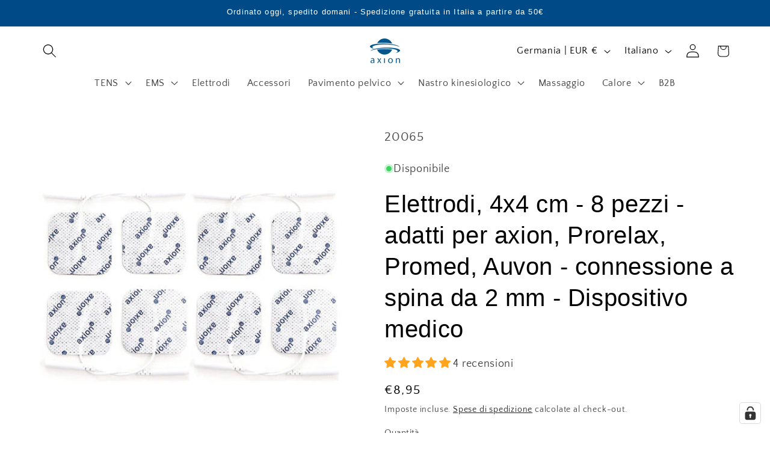

--- FILE ---
content_type: application/javascript; charset=utf-8
request_url: https://cs.complianz.io/cookie-solution/confs/js/23140813.js
body_size: -180
content:
_cmplc.csRC = { consApiKey: 'GU1QeHuboGqdJfWk45nR0eX0bg9SAByv', brand: 'Complianz', publicId: 'eff2032e-504c-4443-8a09-038c2dc15f15', floatingGroup: false };
_cmplc.csEnabled = true;
_cmplc.csPurposes = [4,1,5,3];
_cmplc.cpUpd = 1756214251;
_cmplc.csFeatures = {"geolocation_setting":true,"compliance_solution_white_labeling":1,"rejection_recovery":false,"full_customization":true,"multiple_languages":true,"mobile_app_integration":false};
_cmplc.csT = null;
_cmplc.googleConsentModeV2 = true;
_cmplc.totalNumberOfProviders = 10;


--- FILE ---
content_type: image/svg+xml
request_url: https://axion.shop/cdn/shop/files/service_Headset.svg?v=1680696623
body_size: 240
content:
<?xml version="1.0" encoding="UTF-8"?><svg id="Ebene_3" xmlns="http://www.w3.org/2000/svg" viewBox="0 0 203.19196 203.189"><defs><style>.cls-1{fill:#004b87;}</style></defs><text/><rect class="cls-1" x="54.10051" y="77.90389" width="14.03982" height="81.43096" rx="2.80796" ry="2.80796"/><path class="cls-1" d="m48.52552,84.81401c-.04549,0-.06149.01937-.1053.02078-.0907-.0014-.16623-.02078-.25665-.02078-15.01047,0-27.17457,15.08606-27.17457,33.69557s12.17106,33.69557,27.18159,33.69557c.0862,0,.17129-.01909.25783-.0205.04795.0014.04795.0205.09709.0205,1.55084,0,2.76703-.90473,2.76703-2.19077v-62.87228c0-1.28605-1.21619-2.32808-2.76703-2.32808Z"/><path class="cls-1" d="m138.33944,77.90389h-8.42389c-1.55062,0-2.80796,1.25741-2.80796,2.80796v75.81503c0,1.55056,1.25734,2.80796,2.80796,2.80796h1.43874c-.22267,5.34187-1.51097,14.77158-7.42931,21.20743-3.66495,3.98478-8.67886,6.26401-14.92489,6.81296-1.07489-3.04664-3.94968-5.2436-7.36445-5.2436-4.32932,0-7.83871,3.50968-7.83871,7.839s3.50939,7.83899,7.83871,7.83899c3.2505,0,6.03825-1.97905,7.22601-4.79769,7.96198-.55991,14.41777-3.45043,19.19833-8.64769,7.22293-7.85388,8.69858-18.87598,8.91866-25.00941h1.3608c1.55049,0,2.80796-1.25741,2.80796-2.80796v-75.81503c0-1.55056-1.25747-2.80796-2.80796-2.80796Z"/><path class="cls-1" d="m147.72976,87.62197c-.0862,0-.16202.01937-.24794.02078-.04802-.0014-.37851-.02078-.42793-.02078-1.55084,0-3.09852.90501-3.09852,2.19105v62.872c0,1.28605,1.5519,2.32808,3.1028,2.32808.04514,0,.23025-.01909.27399-.0205.09042.0014.2511.0205.34145.0205,15.01053,0,27.21451-15.08579,27.21451-33.69557s-12.14781-33.69557-27.15835-33.69557Z"/><path class="cls-1" d="m157.73201,26.26908c-13.49423-13.78879-33.5709-20.77978-59.67485-20.77978-26.01888,0-46.35331,7.77664-60.43862,23.11207-23.90027,26.02308-20.95808,64.08813-20.82105,65.69653.19859,2.31573,2.27192,4.0255,4.54918,3.83764,2.31713-.196,4.03785-2.23205,3.84466-4.54918-.03033-.35803,2.9529-36.34506,18.67268-59.3306,10.3559-15.14245,30.65601-20.34258,54.19315-20.34258,23.75257,0,41.80419,6.1396,53.6543,18.24754,18.11193,18.50674,17.51973,45.97199,17.26568,57.7003-.04078,1.90716-.06549,3.37967-.01214,4.31753.12748,2.2416,1.98411,3.97327,4.201,3.97327.08087,0,.16174-.00253.24261-.00675,2.32275-.13168,4.09822-2.12113,3.96681-4.44359-.04549-.79522-.01123-2.04307.02443-3.65934.2511-11.68731.92157-42.73526-19.66782-63.77308Z"/></svg>